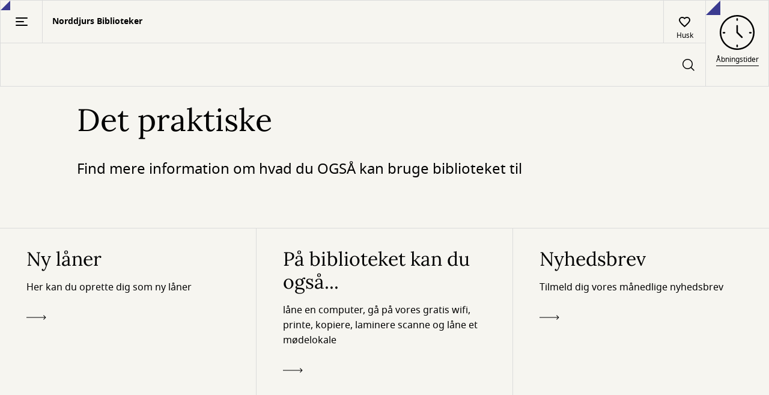

--- FILE ---
content_type: text/html; charset=UTF-8
request_url: https://nginx.main.norddjurs.dplplat01.dpl.reload.dk/det-praktiske
body_size: 14508
content:
<!DOCTYPE html>
<html lang="da" dir="ltr" prefix="og: https://ogp.me/ns#">
    <head>
    <meta charset="utf-8" />
<script type="text/javascript" id="ConsentMode" src="/modules/contrib/cookieinformation/js/consent_mode_v2.init.js"></script>
<noscript><style>form.antibot * :not(.antibot-message) { display: none !important; }</style>
</noscript><meta name="Generator" content="Drupal 10 (https://www.drupal.org)" />
<meta name="MobileOptimized" content="width" />
<meta name="HandheldFriendly" content="true" />
<meta name="viewport" content="width=device-width, initial-scale=1.0" />
<script type="text/javascript" id="CookieConsent" src="https://policy.app.cookieinformation.com/uc.js" data-culture="da" data-gcm-version="2.0"></script>
<meta name="uuid" content="b7f97e2c-a5a1-4a45-b1f3-2d4fa57f1907" />
<meta property="og:site_name" content="Norddjurs Biblioteker" />
<meta property="og:url" content="https://nginx.main.norddjurs.dplplat01.dpl.reload.dk/det-praktiske" />
<meta property="og:type" content="website" />
<style type="text/css">
    :root {
      --identity-color-h: 240 !important;
      --identity-color-s: 41.871921182266% !important;
      --identity-color-l: 39.803921568627% !important;
    }
  </style><link rel="canonical" href="https://nginx.main.norddjurs.dplplat01.dpl.reload.dk/det-praktiske" />
<link rel="shortlink" href="https://nginx.main.norddjurs.dplplat01.dpl.reload.dk/node/15" />

    <title>Det praktiske | Norddjurs Biblioteker</title>
        <link rel="preload" fetchpriority="low" href="/themes/custom/novel/assets/dpl-design-system/fonts/gochi-hand-v19-latin-regular.woff2" as="font" type="font/woff2" crossorigin="anonymous"/>
    <link rel="preload" fetchpriority="low" href="/themes/custom/novel/assets/dpl-design-system/fonts/lora-v26-latin-italic.woff2" as="font" type="font/woff2" crossorigin="anonymous"/>
    <link rel="preload" href="/themes/custom/novel/assets/dpl-design-system/fonts/lora-v26-latin-regular.woff2" as="font" type="font/woff2" crossorigin="anonymous"/>
    <link rel="preload" href="/themes/custom/novel/assets/dpl-design-system/fonts/notosans-regular-webfont.woff2" as="font" type="font/woff2" crossorigin="anonymous"/>
    <link rel="preload" href="/themes/custom/novel/assets/dpl-design-system/fonts/notosans-medium-webfont.woff2" as="font" type="font/woff2" crossorigin="anonymous"/>
    <link rel="preload" href="/themes/custom/novel/assets/dpl-design-system/fonts/notosans-bold-webfont.woff2" as="font" type="font/woff2" crossorigin="anonymous"/>
    <link rel="stylesheet" media="all" href="/core/themes/stable9/css/system/components/align.module.css?t8r993" />
<link rel="stylesheet" media="all" href="/core/themes/stable9/css/system/components/fieldgroup.module.css?t8r993" />
<link rel="stylesheet" media="all" href="/core/themes/stable9/css/system/components/container-inline.module.css?t8r993" />
<link rel="stylesheet" media="all" href="/core/themes/stable9/css/system/components/clearfix.module.css?t8r993" />
<link rel="stylesheet" media="all" href="/core/themes/stable9/css/system/components/details.module.css?t8r993" />
<link rel="stylesheet" media="all" href="/core/themes/stable9/css/system/components/hidden.module.css?t8r993" />
<link rel="stylesheet" media="all" href="/core/themes/stable9/css/system/components/item-list.module.css?t8r993" />
<link rel="stylesheet" media="all" href="/core/themes/stable9/css/system/components/js.module.css?t8r993" />
<link rel="stylesheet" media="all" href="/core/themes/stable9/css/system/components/nowrap.module.css?t8r993" />
<link rel="stylesheet" media="all" href="/core/themes/stable9/css/system/components/position-container.module.css?t8r993" />
<link rel="stylesheet" media="all" href="/core/themes/stable9/css/system/components/reset-appearance.module.css?t8r993" />
<link rel="stylesheet" media="all" href="/core/themes/stable9/css/system/components/resize.module.css?t8r993" />
<link rel="stylesheet" media="all" href="/core/themes/stable9/css/system/components/system-status-counter.css?t8r993" />
<link rel="stylesheet" media="all" href="/core/themes/stable9/css/system/components/system-status-report-counters.css?t8r993" />
<link rel="stylesheet" media="all" href="/core/themes/stable9/css/system/components/system-status-report-general-info.css?t8r993" />
<link rel="stylesheet" media="all" href="/core/themes/stable9/css/system/components/tablesort.module.css?t8r993" />
<link rel="stylesheet" media="all" href="/modules/custom/dpl_admin/assets/dpl_frontend.css?t8r993" />
<link rel="stylesheet" media="all" href="/libraries/dpl-react/components.css?t8r993" />
<link rel="stylesheet" media="all" href="/modules/contrib/paragraphs/css/paragraphs.unpublished.css?t8r993" />
<link rel="stylesheet" media="all" href="/themes/custom/novel/assets/dpl-design-system/css/base.css?t8r993" />
<link rel="stylesheet" media="all" href="/themes/custom/novel/css/novel.css?t8r993" />

    
  </head>
  <body>
        <a href="#main-content" class="visually-hidden focusable">
      Gå til hovedindhold
    </a>
    
      <div class="dialog-off-canvas-main-canvas" data-off-canvas-main-canvas>
    
<div class="overflow-hidden">
  
<header class="header">
    <div class="header__logo-desktop">
            
<a href="/" class="logo" aria-label="Go to frontpage">
  <figure class="logo__content">
          <img src="/sites/default/files/styles/logo/public/Logo_Sort.png?itok=stTPqaCJ" alt="" />


        <div class="logo__description  logo__description--has-image">
      <p class="logo__library-name">Norddjurs Biblioteker</p>
      <p></p>
    </div>
  </figure>
</a>

    </div>
    <div class="header__menu">
        <nav class="header__menu-first" aria-label="Primary site navigation">
            <div>
                <div class="header__menu-navigation-mobile">
                  <button
                  class="header__button header__button--right-border"
                  id="header-sidebar-nav__toggle"
                  aria-controls="sidebarNav"
                  aria-expanded="false"
                  >
                    <div class="pagefold-parent--small
                    header__menu-navigation-pagefold">
                        <div class="pagefold-triangle--small"></div>
                        <img width="20" height="14" src="/themes/custom/novel/assets/dpl-design-system/icons/basic/icon-menu.svg" alt="List of bookmarks"/>
                    </div>
                  </button>
                  <div class="header__menu-navigation-logo">
                    
<a href="/" class="logo" aria-label="Go to frontpage">
  <figure class="logo__content">
          <img src="/sites/default/files/styles/logo/public/Logo_Sort.png?itok=stTPqaCJ" alt="" />


        <div class="logo__description  logo__description--has-image">
      <p class="logo__library-name">Norddjurs Biblioteker</p>
      <p></p>
    </div>
  </figure>
</a>

                  </div>
                </div>
                <ul class="header__menu-navigation">
      <li class="header__menu-navigation-item">
      <a href="https://norddjursbib.dk/arrangementer" class="header__menu-navigation-link hide-linkstyle">Det sker</a>
    </li>
      <li class="header__menu-navigation-item">
      <a href="/det-voksne" class="header__menu-navigation-link hide-linkstyle" data-drupal-link-system-path="node/10">Det for voksne</a>
    </li>
      <li class="header__menu-navigation-item">
      <a href="/born" class="header__menu-navigation-link hide-linkstyle" data-drupal-link-system-path="node/13">Det for børn &amp; unge</a>
    </li>
      <li class="header__menu-navigation-item">
      <a href="https://norddjursbib.dk/born-unge/studerende" class="header__menu-navigation-link hide-linkstyle">Det for studerende</a>
    </li>
      <li class="header__menu-navigation-item">
      <a href="/det-digitale" class="header__menu-navigation-link hide-linkstyle" data-drupal-link-system-path="node/157">Det digitale</a>
    </li>
      <li class="header__menu-navigation-item">
      <a href="/det-praktiske" class="header__menu-navigation-link hide-linkstyle is-active" data-drupal-link-system-path="node/15" aria-current="page">Det praktiske</a>
    </li>
      <li class="header__menu-navigation-item">
      <a href="https://go.norddjursbib.dk/" class="header__menu-navigation-link hide-linkstyle">eReolen GO!</a>
    </li>
  </ul>

            </div>
      <div  data-dpl-app="menu" data-page-size-desktop="25" data-page-size-mobile="25" data-blacklisted-pickup-branches-config="FBS-707003,FBS-707008" data-branches-config="[{&quot;branchId&quot;:&quot;DK-770702&quot;,&quot;title&quot;:&quot;Anholt Servicepunkt&quot;},{&quot;branchId&quot;:&quot;DK-770706&quot;,&quot;title&quot;:&quot;Auning Bibliotek&quot;},{&quot;branchId&quot;:&quot;FBS-707008&quot;,&quot;title&quot;:&quot;Egnsarkiv&quot;},{&quot;branchId&quot;:&quot;DK-770723&quot;,&quot;title&quot;:&quot;Gjerrild Bibliotekspunkt&quot;},{&quot;branchId&quot;:&quot;DK-770700&quot;,&quot;title&quot;:&quot;Grenaa Bibliotek&quot;},{&quot;branchId&quot;:&quot;FBS-707003&quot;,&quot;title&quot;:&quot;Norddjurs B\u00f8rnehavebibliotek&quot;},{&quot;branchId&quot;:&quot;DK-770707&quot;,&quot;title&quot;:&quot;\u00d8rsted Bibliotek&quot;},{&quot;branchId&quot;:&quot;DK-770701&quot;,&quot;title&quot;:&quot;\u00d8rum Bibliotek&quot;}]" data-expiration-warning-days-before-config="6" data-menu-navigation-data-config="[{&quot;name&quot;:&quot;Dit overblik&quot;,&quot;link&quot;:&quot;https:\/\/nginx.main.norddjurs.dplplat01.dpl.reload.dk\/user\/me\/dashboard&quot;,&quot;dataId&quot;:&quot;40&quot;},{&quot;name&quot;:&quot;L\u00e5n&quot;,&quot;link&quot;:&quot;https:\/\/nginx.main.norddjurs.dplplat01.dpl.reload.dk\/user\/me\/loans&quot;,&quot;dataId&quot;:&quot;1&quot;},{&quot;name&quot;:&quot;Reserveringer&quot;,&quot;link&quot;:&quot;https:\/\/nginx.main.norddjurs.dplplat01.dpl.reload.dk\/user\/me\/reservations&quot;,&quot;dataId&quot;:&quot;2&quot;},{&quot;name&quot;:&quot;Huskeliste&quot;,&quot;link&quot;:&quot;https:\/\/nginx.main.norddjurs.dplplat01.dpl.reload.dk\/user\/me\/favorites&quot;,&quot;dataId&quot;:&quot;20&quot;},{&quot;name&quot;:&quot;Gebyrer &amp; erstatninger&quot;,&quot;link&quot;:&quot;https:\/\/nginx.main.norddjurs.dplplat01.dpl.reload.dk\/user\/me\/fees&quot;,&quot;dataId&quot;:&quot;4&quot;}]" data-reservation-detail-allow-remove-ready-reservations-config="1" data-interest-periods-config="{&quot;interestPeriods&quot;:[{&quot;value&quot;:30,&quot;label&quot;:&quot;1 m\u00e5ned&quot;},{&quot;value&quot;:60,&quot;label&quot;:&quot;2 m\u00e5neder&quot;},{&quot;value&quot;:90,&quot;label&quot;:&quot;3 m\u00e5neder&quot;},{&quot;value&quot;:120,&quot;label&quot;:&quot;4 m\u00e5neder&quot;},{&quot;value&quot;:150,&quot;label&quot;:&quot;5 m\u00e5neder&quot;},{&quot;value&quot;:180,&quot;label&quot;:&quot;6 m\u00e5neder&quot;},{&quot;value&quot;:365,&quot;label&quot;:&quot;12 m\u00e5neder&quot;}],&quot;defaultInterestPeriod&quot;:{&quot;value&quot;:&quot;180&quot;,&quot;label&quot;:&quot;6 m\u00e5neder&quot;}}" data-fees-page-url="/user/me/fees" data-menu-login-url="https://nginx.main.norddjurs.dplplat01.dpl.reload.dk/login?current-path=/user/me/dashboard" data-menu-sign-up-url="/opret-bruger" data-menu-view-your-profile-text-url="https://nginx.main.norddjurs.dplplat01.dpl.reload.dk/user/me" data-user-profile-url="https://nginx.main.norddjurs.dplplat01.dpl.reload.dk/user/me" data-menu-authenticated-close-button-text="Luk brugermenu" data-menu-authenticated-modal-description-text="Brugermodalen" data-menu-log-out-text="Log ud" data-menu-login-text="Log ind" data-menu-not-authenticated-close-button-text="Luk brugermenu" data-menu-not-authenticated-modal-description-text="Brugermodal til at logge ind eller oprette bruger" data-menu-notification-loans-expired-text="Overskredne lån" data-menu-notification-loans-expiring-soon-text="Under 6 dage" data-menu-notification-ready-for-pickup-text="Klar til lån" data-menu-notifications-menu-aria-label-text="Notifikations menu" data-menu-profile-links-aria-label-text="Links til dit låneoverblik" data-menu-sign-up-text="Opret bruger" data-menu-user-profile-url-text="Brugerprofil" data-menu-user-icon-aria-label-logged-out-text="Åben Log ind-menuen" data-menu-user-icon-aria-label-text="Åben brugermenuen" data-menu-view-your-profile-text="Dit overblik" data-reservations-ready-for-pickup-text="Reserveringer klar til lån" data-fbi-base-url="https://fbi-api.dbc.dk/fbcms-soeg/graphql" data-fbi-local-base-url="https://fbi-api.dbc.dk/fbcms-soeg/graphql" data-fbi-global-base-url="https://fbi-api.dbc.dk/fbcms-vis/graphql" data-cover-base-url="https://cover.dandigbib.org" data-material-list-base-url="https://prod.materiallist.dandigbib.org" data-fbs-base-url="https://fbs-openplatform.dbc.dk" data-publizon-base-url="https://pubhub-openplatform.dbc.dk" data-fee-page-url="https://nginx.main.norddjurs.dplplat01.dpl.reload.dk/user/me/fees" data-physical-loans-url="https://nginx.main.norddjurs.dplplat01.dpl.reload.dk/user/me/loans" data-userinfo-url="https://login.bib.dk/userinfo/" data-dpl-cms-base-url="https://nginx.main.norddjurs.dplplat01.dpl.reload.dk" data-search-url="/search" data-advanced-search-url="/advancedsearch" data-material-url="/work/:workid" data-logout-url="https://nginx.main.norddjurs.dplplat01.dpl.reload.dk/logout" data-auth-url="/login" data-dashboard-url="/user/me/dashboard" data-view-fees-and-compensation-rates-url="/takster" data-zero-hits-search-url="/din-sogning-har-0-resultater" data-blocked-patron-e-link-url="https://mitbetalingsoverblik.kmd.dk/home/mitBetalingsoverblik?sclient=707&amp;skey=iuhjfnvhfdh" data-reservations-url="https://nginx.main.norddjurs.dplplat01.dpl.reload.dk/user/me/reservations" data-blocked-patron-close-modal-aria-label-text="Luk pop-up til blokeret bruger" data-blocked-patron-d-body-text="Du kan derfor ikke reservere, låne eller forny lån. Kontakt biblioteket for yderligere information " data-blocked-patron-d-title-text="Din bruger er blokeret" data-blocked-patron-e-body-text="Du kan derfor ikke reservere, låne eller forny lån. Kontakt biblioteket for yderligere information" data-blocked-patron-e-link-text="Betal dine gebyrer og erstatninger her" data-blocked-patron-e-title-text="Du har overskredet gebyrgrænsen" data-blocked-patron-f-body-text="Du kan derfor ikke reservere, låne eller forny lån. Kontakt biblioteket for yderligere information " data-blocked-patron-f-title-text="Din bruger er blokeret" data-blocked-patron-modal-aria-description-text="Denne pop-up advarer dig om at din bruger er blokeret" data-blocked-patron-o-body-text="Du kan derfor ikke reservere, låne eller forny lån. Kontakt biblioteket for yderligere information " data-blocked-patron-o-title-text="Du kan derfor ikke reservere, låne eller forny lån. Kontakt biblioteket for yderligere information " data-blocked-patron-s-body-text="Du kan derfor ikke reservere, låne eller forny lån. Kontakt biblioteket for yderligere information " data-blocked-patron-s-title-text="Din bruger er blokeret" data-blocked-patron-u-body-text="Du kan derfor ikke reservere, låne eller forny lån. Kontakt biblioteket for yderligere information" data-blocked-patron-u-title-text="Din bruger er blokeret" data-blocked-patron-w-body-text="Du kan derfor ikke reservere, låne eller forny lån. Kontakt biblioteket for yderligere information." data-blocked-patron-w-title-text="Din bruger er blokeret" data-accept-modal-accept-button-text="Ja, forny" data-accept-modal-are-you-sure-text="Er du sikker på at du vil forny?" data-accept-modal-aria-description-text="Accepter" data-accept-modal-aria-label-text="Accepter" data-accept-modal-body-text="Hvis du kun fornyer nogle af dine lån, risikerer du at dit gebyr bliver forhøjet, fordi dine lån opsplittes i flere" data-accept-modal-cancel-button-text="Forny ikke" data-accept-modal-header-text="Dit gebyr kan blive forhøjet" data-add-to-favorites-aria-label-text="tilføj @title til huskelisten" data-alert-error-close-text="Luk" data-alert-error-message-text="Der opstod en uventet fejl - du kan prøve at opdatere siden, prøve igen senere eller kontakte biblioteket." data-autosuggest-animated-series-category-text="Animeret serie" data-autosuggest-audio-book-category-text="Lydbøger" data-autosuggest-book-category-text="Bøger" data-autosuggest-ebook-category-text="E-bøger" data-autosuggest-film-category-text="Film" data-autosuggest-game-category-text="Spil" data-autosuggest-music-category-text="Musik" data-availability-available-text="Tilgængelig" data-availability-unavailable-text="Udlånt" data-by-author-text="af" data-change-interest-period-text="Skift interesseperiode" data-change-pickup-location-text="Skift afhentningsbibliotek" data-choose-one-text="Vælg" data-close-modal-aria-label-email-text="Luk pop-up til at skifte email" data-close-modal-aria-label-interest-period-text="Luk pop-up til at skifte interesseperiode" data-close-modal-aria-label-pickup-text="Luk pop-up til at skifte afhentningssted" data-close-modal-aria-label-sms-text="Luk pop-up" data-dashboard-number-in-line-text="Nummer @count i køen" data-delete-reservation-modal-aria-description-text="Denne knap åbner en pop-up som gør det muligt at slette en eller flere reserveringer" data-delete-reservation-modal-button-text="OK" data-delete-reservation-modal-close-modal-text="Luk pop-up til at slette reservering" data-delete-reservation-modal-delete-button-text="{&quot;type&quot;:&quot;plural&quot;,&quot;text&quot;:[&quot;Slet reservering&quot;,&quot;Slet reserveringer&quot;]}" data-delete-reservation-modal-delete-processing-text="Indlæser..." data-delete-reservation-modal-delete-question-text="{&quot;type&quot;:&quot;plural&quot;,&quot;text&quot;:[&quot;Vil du slette din reservering?&quot;,&quot;\u00d8nsker du at annullere dine reservationer?&quot;]}" data-delete-reservation-modal-errors-status-text="Noget gik galt. Prøv igen senere" data-delete-reservation-modal-errors-title-text="Din reservering kunne ikke slettes" data-delete-reservation-modal-success-status-text="{&quot;type&quot;:&quot;plural&quot;,&quot;text&quot;:[&quot;En reservering blev slettet&quot;,&quot;@count reserveringer blev slettet&quot;]}" data-delete-reservation-modal-success-title-text="{&quot;type&quot;:&quot;plural&quot;,&quot;text&quot;:[&quot;Din reservering er slettet&quot;,&quot;Dine reserveringer er slettet&quot;]}" data-delete-reservation-modal-header-text="{&quot;type&quot;:&quot;plural&quot;,&quot;text&quot;:[&quot;Slet reservering&quot;,&quot;Slet reserveringer&quot;]}" data-delete-reservation-modal-not-regrettable-text="Du kan ikke fortryde" data-digital-reservations-header-text="Digitale reserveringer" data-et-al-text="et al." data-error-boundary-alert-body-button-aria-text="Luk fejlbesked" data-find-on-shelf-expand-button-explanation-text="Forklarende tekst til Find på hylden-knap" data-find-on-shelf-table-description-text="
Find @work på hylden i @branch" data-group-modal-button-text="Forny (@count)" data-group-modal-checkbox-text="Vælg alle" data-group-modal-due-date-aria-description-text="Denne pop-up grupperer lån efter afleveringsdato og gør det muligt at forny disse lån" data-group-modal-due-date-header-text="Afleveringsfrist @date" data-group-modal-due-date-link-to-page-with-fees-text="Se vores takster" data-group-modal-due-date-material-text="Afleveringsfrist @date" data-group-modal-due-date-digital-material-text="Udløber automatisk @date" data-group-modal-due-date-renew-loan-close-modal-aria-label-text="Luk pop-up til at forny lån" data-group-modal-due-date-warning-loan-overdue-text="Afleveringsfristen er overskredet, du vil derfor blive pålagt et gebyr når du afleverer" data-group-modal-go-to-material-text="Se detaljer" data-group-modal-hidden-label-checkbox-on-material-text="Vælg @label til fornyelse" data-group-modal-loans-aria-description-text="Denne pop-up gør det muligt at forny dine lån" data-group-modal-loans-close-modal-aria-label-text="Luk pop-up med grupperede lån" data-group-modal-renew-loan-denied-inter-library-loan-text="Udlånt af et andet bibliotek" data-group-modal-renew-loan-denied-max-renewals-reached-text="Kan ikke fornyes yderligere" data-group-modal-renew-loan-denied-reserved-text="Reserveret af en anden låner" data-group-modal-go-to-material-aria-label-text="Gå til detaljer for @label" data-group-modal-reservations-close-modal-aria-label-text="Luk pop-up med grupperede reserveringer" data-group-modal-reservations-loans-aria-description-text="Denne pop-up gør det muligt at slette reserveringer" data-header-dropdown-item-advanced-search-text="Avanceret søgning" data-in-series-text="i serien" data-in-text="i" data-input-placeholder-text="Søg efter bøger, film, musik og mere" data-is-loading-heart-text="Indlæser..." data-loading-text="henter" data-loan-list-additional-materials-text="{&quot;type&quot;:&quot;plural&quot;,&quot;text&quot;:[&quot;+ 1 andet materiale&quot;,&quot;+ @count flere materialer&quot;]}" data-loans-not-overdue-text="Længere afleveringstid" data-loans-overdue-text="Overskredne lån" data-loans-soon-overdue-text="Skal snart afleveres" data-material-and-author-text="og" data-material-by-author-text="Af" data-material-details-close-modal-aria-label-text="Luk pop-up med detaljevisning af materiale" data-material-details-digital-due-date-label-text="Udløber automatisk" data-view-material-text="Se materiale" data-material-details-link-to-page-with-fees-text="Se vores takster" data-material-details-loan-date-label-text="Udlånsdato" data-material-details-material-number-label-text="Materialenummer" data-material-details-modal-aria-description-text="Denne pop-up viser detaljer for materialet og gør det muligt at slette en reservering" data-material-details-overdue-text="Udløbet" data-material-details-physical-due-date-label-text="Afleveres" data-material-details-renew-loan-button-text="Forny dine lån" data-material-details-warning-loan-overdue-text="Afleveringsfristen er overskredet, du vil derfor blive pålagt et gebyr når du afleverer" data-modal-reservation-form-no-interest-after-header-description-text="Indstil interesseperiode" data-modal-reservation-form-no-interest-after-header-title-text="Skift udløbsdato for interesseperiode" data-modal-reservation-form-no-interest-after-label-text="Skift interesseperiode" data-modal-reservation-form-pickup-header-title-text="Vælg afhentningsbibliotek" data-modal-reservation-form-pickup-header-description-text="Vælg hvor du vil afhente dine reserveringer" data-modal-reservation-form-pickup-label-text="Skift afhentningssted for din reservering" data-multiselect-all-option-text="Vælg alle" data-no-search-result-text="Din søgning har 0 resultater" data-number-description-text="nr. " data-one-month-text="1 måned" data-one-year-text="1 år" data-order-digital-copy-feedback-borchk-user-blocked-by-agency-text="Borchk-bruger blokeret af agenturtekst" data-order-digital-copy-feedback-borchk-user-no-longer-exist-on-agency-text="Borchk-bruger findes ikke længere hos agentur" data-order-digital-copy-feedback-borchk-user-not-verified-text="Borchk-bruger ikke verificeret" data-order-digital-copy-feedback-button-text="Luk" data-order-digital-copy-feedback-error-agency-not-subscribed-text="Biblioteket abonnerer ikke på tjenesten. Du kan bestille den digitale kopi ved at kontakte biblioteket." data-order-digital-copy-feedback-error-invalid-pickup-branch-text="Afhentningsfilialen er ikke gyldig. Du kan bestille den digitale kopi ved at kontakte biblioteket." data-order-digital-copy-feedback-error-missing-client-configuration-text="Klientkonfigurationen mangler. Du kan bestille den digitale kopi ved at kontakte biblioteket." data-order-digital-copy-feedback-error-missing-municipalityagencyid-text="Fejl - mangler kommunal agentur-ID" data-order-digital-copy-feedback-error-municipalityagencyid-not-found-text="Fejl - kommunal agentur-ID blev ikke fundet" data-order-digital-copy-feedback-error-pid-not-reservable-text="Materialet kan ikke reserveres. Du kan bestille den digitale kopi ved at kontakte biblioteket." data-order-digital-copy-feedback-error-unauthenticated-user-text="Du er ikke logget ind. Du kan bestille en digital kopi ved at kontakte institutionen." data-order-digital-copy-feedback-ok-text="Den digitale kopi er bestilt. Du vil modtage en email, når den digitale kopi er klar." data-order-digital-copy-feedback-title-text="Digital kopi kvittering" data-order-digital-copy-feedback-unknown-user-text="Ukendt bruger" data-out-of-text="ud af" data-patron-contact-email-checkbox-text="Modtag e-mails om dine lån, reserveringer osv." data-patron-contact-email-label-text="E-mail" data-patron-contact-info-body-text="Husk at opdatere dine oplysninger, hvis du skifter mobilnummer eller
e-mail." data-patron-contact-info-header-text="KONTAKTOPLYSNINGER" data-patron-contact-phone-checkbox-text="Modtag sms om dine lån, reserveringer osv." data-patron-contact-phone-label-text="Mobilnummer" data-patron-page-change-pincode-body-text="Skift nuværende kode ved at indtaste en ny kode og gem" data-patron-page-change-pincode-header-text="PINKODE" data-patron-page-confirm-pincode-label-text="Bekræft ny pinkode" data-patron-page-phone-input-message-text="Mobilnummeret skal være mellem 6 og 15 cifre " data-pause-reservation-modal-aria-description-text="Denne pop-up gør det muligt at sætte dine fysiske reserveringer på pause" data-pause-reservation-modal-below-inputs-text="Du kan sætte dine reserveringer på pause mens du f.eks. er på ferie." data-pause-reservation-modal-body-text="Sæt dine reserveringer på fysiske materialer på pause i god tid, da reserveringer som allerede er i proces ikke kan sættes på hold." data-pause-reservation-modal-cancel-button-label-text="Fjern pause" data-pause-reservation-modal-close-modal-text="Luk pop-up til at sætte reserveringer på pause" data-pause-reservation-modal-date-range-label-text="Pauseperiode" data-pause-reservation-modal-date-range-placeholder-text="Vælg pauseperiode" data-pause-reservation-modal-header-text="Sæt dine reserveringer på pause" data-pause-reservation-modal-link-text="Læs mere om pausefunktionen" data-pause-reservation-modal-save-button-label-text="Gem" data-physical-reservations-header-text="Reserveringer på fysiske materialer" data-pick-up-latest-text="Hent senest @date" data-pickup-branches-dropdown-label-text="Vælg afhentningssted" data-pickup-branches-dropdown-nothing-selected-text="Intet valgt" data-patron-page-pincode-label-text="Ny pinkode" data-patron-page-pincode-too-short-validation-text="Pinkoden skal være på @pincodeLengthMin cifre" data-patron-page-pincodes-not-the-same-text="Pinkoderne er ikke identiske" data-pincode-section-description-text="Pinkode skal være 4 cifre" data-publizon-audio-book-text="Lydbog" data-publizon-ebook-text="E-bog" data-publizon-podcast-text="Podcast" data-ready-for-loan-counter-label-text="Klar" data-ready-for-loan-text="Klar til lån" data-remove-all-reservations-text="{&quot;type&quot;:&quot;plural&quot;,&quot;text&quot;:[&quot;Fjern reservering (@amount)&quot;,&quot;Slet reserveringer (@amount)&quot;]}" data-remove-from-favorites-aria-label-text="fjern @title fra huskelisten" data-renew-button-text="Forny" data-renew-cannot-be-renewed-text="Kan ikke fornyes" data-renew-group-modal-loans-button-text="Ok" data-renew-group-modal-loans-error-status-text="Noget gik galt. Prøv igen senere." data-renew-group-modal-loans-error-title-text="Dine lån kunne ikke fornyes" data-renew-group-modal-loans-no-renewals-possible-error-status-text="Ingen af dine lån kunne fornyes. Kontakt evt. biblioteket." data-renew-group-modal-loans-no-renewals-possible-error-title-text="Ingen lån kunne fornyes" data-renew-group-modal-loans-success-status-text="{&quot;type&quot;:&quot;plural&quot;,&quot;text&quot;:[&quot;1 lån blev fornyet.&quot;,&quot;@count lån blev fornyet.&quot;]}" data-renew-group-modal-loans-success-title-text="Du har fornyet de lån, der kunne fornys" data-renew-material-loan-button-text="Ok" data-renew-material-loan-error-status-text="Noget gik galt. Prøv venligst igen senere." data-renew-material-loan-error-title-text="Dine lån kunne ikke fornyes" data-renew-material-loan-no-renewals-possible-error-status-text="Dit lån kunne ikke fornyes. Kontakt evt. biblioteket." data-renew-material-loan-no-renewals-possible-error-title-text="Lånet kunne ikke fornyes" data-renew-material-loan-success-status-text="1 lån blev fornyet" data-renew-material-loan-success-title-text="Du har fornyet dit lån" data-renew-processing-text="Indlæser..." data-reservation-details-borrow-before-text="Lån før @date" data-reservation-details-button-remove-text="Slet din reservering" data-reservation-details-cancel-text="OK" data-reservation-details-change-text="Gem ændringer" data-reservation-details-date-of-reservation-title-text="Reserveringsdato" data-reservation-details-digital-material-expires-title-text="Lån før" data-reservation-details-expires-text="Din reservering udløber @date!" data-reservation-details-expires-title-text="Afhentningsfrist" data-reservation-details-no-interest-after-title-text="Ikke interesseret efter" data-reservation-details-number-in-queue-label-text="@count i køen" data-reservation-details-others-in-queue-text="Andre står i kø til dette materiale" data-reservation-details-pick-up-at-title-text="Afhentningssted" data-reservation-details-pickup-deadline-title-text="Afhentningsfrist" data-reservation-details-ready-for-loan-text="Klar til lån" data-reservation-details-remove-digital-reservation-text="Slet din reservering" data-reservation-details-save-text="Gem" data-reservation-details-status-title-text="Status" data-reservation-list-all-empty-text="Du har i øjeblikket 0 reserveringer" data-reservation-list-day-text="dag" data-reservation-list-digital-pickup-text="Online" data-reservation-list-digital-reservations-empty-text="Du har i øjeblikket 0 reserveringer på digitale materialer" data-reservation-list-digital-reservations-header-text="Digitale reserveringer" data-reservation-list-first-in-queue-text="Du er forrest i køen" data-reservation-list-header-text="Dine reserveringer" data-reservation-list-loan-before-text="Lån før @date" data-reservation-list-on-hold-aria-text="Reserveringer er sat på pause:" data-reservation-list-pause-reservation-aria-modal-text="Denne knap åbner en pop-up hvor du kan sætte reserveringer på pause" data-reservation-list-pause-reservation-button-text="Indstillinger" data-reservation-list-pause-reservation-on-hold-text="Dine fysiske reserveringer er sat på pause" data-reservation-list-pause-reservation-text="Sæt dine reserveringer på pause" data-reservation-list-physical-reservations-empty-text="Du har i øjeblikket 0 reserveringer på fysiske materialer" data-reservation-list-physical-reservations-header-text="Reserveringer på fysiske materialer" data-reservation-list-ready-for-pickup-empty-text="Du har ingen reserveringer klar til afhentning" data-reservation-list-ready-for-pickup-title-text="Klar til lån" data-reservation-list-ready-text="Klar" data-reservation-list-status-icon-ready-for-pickup-aria-label-text="Materialet er klar til lån" data-reservation-list-status-icon-queued-aria-label-text="{&quot;type&quot;:&quot;plural&quot;,&quot;text&quot;:[&quot;Du er den eneste i k\u00f8 til dette materiale&quot;,&quot;Der st\u00e5r @count i k\u00f8 foran dig&quot;]}" data-reservation-list-status-icon-ready-in-aria-label-text="{&quot;type&quot;:&quot;plural&quot;,&quot;text&quot;:[&quot;Materialet er klar til l\u00e5n om en dag&quot;,&quot;Materialet er klar om @count dage&quot;]}" data-reservation-status-button-text="Luk" data-reservation-list-you-are-in-queue-text="Du er i reserveringskø" data-reservation-list-available-in-text="Klar til lån om @count dage" data-reservation-list-days-text="dage" data-reservation-list-in-queue-text="I kø" data-reservation-list-number-in-queue-text="Der er @count i kø før dig" data-reservation-pick-up-latest-text="Hent senest @date" data-reservations-still-in-queue-for-text="Stadig i kø" data-reservations-ready-text="Klar til dig" data-result-pager-status-text="Viser @itemsShown ud af @hitcount elementer" data-reservation-success-sub-title-text="Klik på knappen for at lukke vinduet" data-reservation-success-title-text="Din reservering er blevet ændret" data-search-header-dropdown-text="Dropdown med yderligere søgefunktioner" data-search-header-favorites-text="Husk" data-search-header-login-text="Log ind" data-save-button-text="Gem" data-screen-reader-modal-description-email-text="Skærmlæser modulbeskrivelse for email" data-screen-reader-modal-description-interest-period-text="Beskrivelse til skærmlæser af pop-up vedr. interesseperiode" data-screen-reader-modal-description-pickup-text="Beskrivelse til skærmlæser af pop-up vedr. valg af afhentningsbibliotek" data-screen-reader-modal-description-sms-text="Skærmlæser modulbeskrivelse til sms" data-search-header-icon-alt-text="Søgeknap" data-search-header-input-label-text="Søgeheader input" data-search-no-valid-characters-error-text="Input skal indeholde minimum ét tegn" data-shift-text="Skift" data-show-more-text="vis flere" data-six-months-text="6 måneder" data-status-badge-warning-text="Udløber snart" data-string-suggestion-author-text="Forfatter" data-string-suggestion-topic-text="Emne" data-string-suggestion-work-text="Titel" data-subject-number-text="Emnetal" data-three-months-text="3 måneder" data-two-months-text="2 måneder" data-agency-config="{&quot;id&quot;:&quot;770700&quot;}" data-reservation-details-config="{&quot;allowRemoveReadyReservations&quot;:1}" data-error-messages-config="{&quot;containerId&quot;:&quot;dpl-react-apps-error-messages&quot;,&quot;shouldOnlyShowOneError&quot;:true}"></div>

            <div class="header__button-responsive-switch">
                              <a href="/branches"
                   class="header__button header__button--left-border">
                  <img class="header__button-icon" loading="lazy" width="24"
                       height="24"
                       src="/themes/custom/novel/assets/dpl-design-system/icons/basic/icon-watch-static.svg"
                       alt="clock icon"/>
                  <span
                    class="header__button-text">Åbningstider</span>
                </a>
                              <a href="https://nginx.main.norddjurs.dplplat01.dpl.reload.dk/user/me/favorites" class="header__button header__button--left-border">
                    <img class="header__button-icon" width="24" height="24" src="/themes/custom/novel/assets/dpl-design-system/icons/basic/icon-heart.svg" alt="List of bookmarks"/>
                    <span class="header__button-text">Husk</span>
                </a>
            </div>
        </nav>
        <div  data-dpl-app="search-header" data-fbi-base-url="https://fbi-api.dbc.dk/fbcms-soeg/graphql" data-fbi-local-base-url="https://fbi-api.dbc.dk/fbcms-soeg/graphql" data-fbi-global-base-url="https://fbi-api.dbc.dk/fbcms-vis/graphql" data-cover-base-url="https://cover.dandigbib.org" data-material-list-base-url="https://prod.materiallist.dandigbib.org" data-fbs-base-url="https://fbs-openplatform.dbc.dk" data-publizon-base-url="https://pubhub-openplatform.dbc.dk" data-fee-page-url="https://nginx.main.norddjurs.dplplat01.dpl.reload.dk/user/me/fees" data-physical-loans-url="https://nginx.main.norddjurs.dplplat01.dpl.reload.dk/user/me/loans" data-userinfo-url="https://login.bib.dk/userinfo/" data-dpl-cms-base-url="https://nginx.main.norddjurs.dplplat01.dpl.reload.dk" data-search-url="/search" data-advanced-search-url="/advancedsearch" data-material-url="/work/:workid" data-logout-url="https://nginx.main.norddjurs.dplplat01.dpl.reload.dk/logout" data-auth-url="/login" data-dashboard-url="/user/me/dashboard" data-view-fees-and-compensation-rates-url="/takster" data-zero-hits-search-url="/din-sogning-har-0-resultater" data-blocked-patron-e-link-url="https://mitbetalingsoverblik.kmd.dk/home/mitBetalingsoverblik?sclient=707&amp;skey=iuhjfnvhfdh" data-reservations-url="https://nginx.main.norddjurs.dplplat01.dpl.reload.dk/user/me/reservations" data-blocked-patron-close-modal-aria-label-text="Luk pop-up til blokeret bruger" data-blocked-patron-d-body-text="Du kan derfor ikke reservere, låne eller forny lån. Kontakt biblioteket for yderligere information " data-blocked-patron-d-title-text="Din bruger er blokeret" data-blocked-patron-e-body-text="Du kan derfor ikke reservere, låne eller forny lån. Kontakt biblioteket for yderligere information" data-blocked-patron-e-link-text="Betal dine gebyrer og erstatninger her" data-blocked-patron-e-title-text="Du har overskredet gebyrgrænsen" data-blocked-patron-f-body-text="Du kan derfor ikke reservere, låne eller forny lån. Kontakt biblioteket for yderligere information " data-blocked-patron-f-title-text="Din bruger er blokeret" data-blocked-patron-modal-aria-description-text="Denne pop-up advarer dig om at din bruger er blokeret" data-blocked-patron-o-body-text="Du kan derfor ikke reservere, låne eller forny lån. Kontakt biblioteket for yderligere information " data-blocked-patron-o-title-text="Du kan derfor ikke reservere, låne eller forny lån. Kontakt biblioteket for yderligere information " data-blocked-patron-s-body-text="Du kan derfor ikke reservere, låne eller forny lån. Kontakt biblioteket for yderligere information " data-blocked-patron-s-title-text="Din bruger er blokeret" data-blocked-patron-u-body-text="Du kan derfor ikke reservere, låne eller forny lån. Kontakt biblioteket for yderligere information" data-blocked-patron-u-title-text="Din bruger er blokeret" data-blocked-patron-w-body-text="Du kan derfor ikke reservere, låne eller forny lån. Kontakt biblioteket for yderligere information." data-blocked-patron-w-title-text="Din bruger er blokeret" data-accept-modal-accept-button-text="Ja, forny" data-accept-modal-are-you-sure-text="Er du sikker på at du vil forny?" data-accept-modal-aria-description-text="Accepter" data-accept-modal-aria-label-text="Accepter" data-accept-modal-body-text="Hvis du kun fornyer nogle af dine lån, risikerer du at dit gebyr bliver forhøjet, fordi dine lån opsplittes i flere" data-accept-modal-cancel-button-text="Forny ikke" data-accept-modal-header-text="Dit gebyr kan blive forhøjet" data-add-to-favorites-aria-label-text="tilføj @title til huskelisten" data-alert-error-close-text="Luk" data-alert-error-message-text="Der opstod en uventet fejl - du kan prøve at opdatere siden, prøve igen senere eller kontakte biblioteket." data-autosuggest-animated-series-category-text="Animeret serie" data-autosuggest-audio-book-category-text="Lydbøger" data-autosuggest-book-category-text="Bøger" data-autosuggest-ebook-category-text="E-bøger" data-autosuggest-film-category-text="Film" data-autosuggest-game-category-text="Spil" data-autosuggest-music-category-text="Musik" data-availability-available-text="Tilgængelig" data-availability-unavailable-text="Udlånt" data-by-author-text="af" data-change-interest-period-text="Skift interesseperiode" data-change-pickup-location-text="Skift afhentningsbibliotek" data-choose-one-text="Vælg" data-close-modal-aria-label-email-text="Luk pop-up til at skifte email" data-close-modal-aria-label-interest-period-text="Luk pop-up til at skifte interesseperiode" data-close-modal-aria-label-pickup-text="Luk pop-up til at skifte afhentningssted" data-close-modal-aria-label-sms-text="Luk pop-up" data-dashboard-number-in-line-text="Nummer @count i køen" data-delete-reservation-modal-aria-description-text="Denne knap åbner en pop-up som gør det muligt at slette en eller flere reserveringer" data-delete-reservation-modal-button-text="OK" data-delete-reservation-modal-close-modal-text="Luk pop-up til at slette reservering" data-delete-reservation-modal-delete-button-text="{&quot;type&quot;:&quot;plural&quot;,&quot;text&quot;:[&quot;Slet reservering&quot;,&quot;Slet reserveringer&quot;]}" data-delete-reservation-modal-delete-processing-text="Indlæser..." data-delete-reservation-modal-delete-question-text="{&quot;type&quot;:&quot;plural&quot;,&quot;text&quot;:[&quot;Vil du slette din reservering?&quot;,&quot;\u00d8nsker du at annullere dine reservationer?&quot;]}" data-delete-reservation-modal-errors-status-text="Noget gik galt. Prøv igen senere" data-delete-reservation-modal-errors-title-text="Din reservering kunne ikke slettes" data-delete-reservation-modal-success-status-text="{&quot;type&quot;:&quot;plural&quot;,&quot;text&quot;:[&quot;En reservering blev slettet&quot;,&quot;@count reserveringer blev slettet&quot;]}" data-delete-reservation-modal-success-title-text="{&quot;type&quot;:&quot;plural&quot;,&quot;text&quot;:[&quot;Din reservering er slettet&quot;,&quot;Dine reserveringer er slettet&quot;]}" data-delete-reservation-modal-header-text="{&quot;type&quot;:&quot;plural&quot;,&quot;text&quot;:[&quot;Slet reservering&quot;,&quot;Slet reserveringer&quot;]}" data-delete-reservation-modal-not-regrettable-text="Du kan ikke fortryde" data-digital-reservations-header-text="Digitale reserveringer" data-et-al-text="et al." data-error-boundary-alert-body-button-aria-text="Luk fejlbesked" data-find-on-shelf-expand-button-explanation-text="Forklarende tekst til Find på hylden-knap" data-find-on-shelf-table-description-text="
Find @work på hylden i @branch" data-group-modal-button-text="Forny (@count)" data-group-modal-checkbox-text="Vælg alle" data-group-modal-due-date-aria-description-text="Denne pop-up grupperer lån efter afleveringsdato og gør det muligt at forny disse lån" data-group-modal-due-date-header-text="Afleveringsfrist @date" data-group-modal-due-date-link-to-page-with-fees-text="Se vores takster" data-group-modal-due-date-material-text="Afleveringsfrist @date" data-group-modal-due-date-digital-material-text="Udløber automatisk @date" data-group-modal-due-date-renew-loan-close-modal-aria-label-text="Luk pop-up til at forny lån" data-group-modal-due-date-warning-loan-overdue-text="Afleveringsfristen er overskredet, du vil derfor blive pålagt et gebyr når du afleverer" data-group-modal-go-to-material-text="Se detaljer" data-group-modal-hidden-label-checkbox-on-material-text="Vælg @label til fornyelse" data-group-modal-loans-aria-description-text="Denne pop-up gør det muligt at forny dine lån" data-group-modal-loans-close-modal-aria-label-text="Luk pop-up med grupperede lån" data-group-modal-renew-loan-denied-inter-library-loan-text="Udlånt af et andet bibliotek" data-group-modal-renew-loan-denied-max-renewals-reached-text="Kan ikke fornyes yderligere" data-group-modal-renew-loan-denied-reserved-text="Reserveret af en anden låner" data-group-modal-go-to-material-aria-label-text="Gå til detaljer for @label" data-group-modal-reservations-close-modal-aria-label-text="Luk pop-up med grupperede reserveringer" data-group-modal-reservations-loans-aria-description-text="Denne pop-up gør det muligt at slette reserveringer" data-header-dropdown-item-advanced-search-text="Avanceret søgning" data-in-series-text="i serien" data-in-text="i" data-input-placeholder-text="Søg efter bøger, film, musik og mere" data-is-loading-heart-text="Indlæser..." data-loading-text="henter" data-loan-list-additional-materials-text="{&quot;type&quot;:&quot;plural&quot;,&quot;text&quot;:[&quot;+ 1 andet materiale&quot;,&quot;+ @count flere materialer&quot;]}" data-loans-not-overdue-text="Længere afleveringstid" data-loans-overdue-text="Overskredne lån" data-loans-soon-overdue-text="Skal snart afleveres" data-material-and-author-text="og" data-material-by-author-text="Af" data-material-details-close-modal-aria-label-text="Luk pop-up med detaljevisning af materiale" data-material-details-digital-due-date-label-text="Udløber automatisk" data-view-material-text="Se materiale" data-material-details-link-to-page-with-fees-text="Se vores takster" data-material-details-loan-date-label-text="Udlånsdato" data-material-details-material-number-label-text="Materialenummer" data-material-details-modal-aria-description-text="Denne pop-up viser detaljer for materialet og gør det muligt at slette en reservering" data-material-details-overdue-text="Udløbet" data-material-details-physical-due-date-label-text="Afleveres" data-material-details-renew-loan-button-text="Forny dine lån" data-material-details-warning-loan-overdue-text="Afleveringsfristen er overskredet, du vil derfor blive pålagt et gebyr når du afleverer" data-modal-reservation-form-no-interest-after-header-description-text="Indstil interesseperiode" data-modal-reservation-form-no-interest-after-header-title-text="Skift udløbsdato for interesseperiode" data-modal-reservation-form-no-interest-after-label-text="Skift interesseperiode" data-modal-reservation-form-pickup-header-title-text="Vælg afhentningsbibliotek" data-modal-reservation-form-pickup-header-description-text="Vælg hvor du vil afhente dine reserveringer" data-modal-reservation-form-pickup-label-text="Skift afhentningssted for din reservering" data-multiselect-all-option-text="Vælg alle" data-no-search-result-text="Din søgning har 0 resultater" data-number-description-text="nr. " data-one-month-text="1 måned" data-one-year-text="1 år" data-order-digital-copy-feedback-borchk-user-blocked-by-agency-text="Borchk-bruger blokeret af agenturtekst" data-order-digital-copy-feedback-borchk-user-no-longer-exist-on-agency-text="Borchk-bruger findes ikke længere hos agentur" data-order-digital-copy-feedback-borchk-user-not-verified-text="Borchk-bruger ikke verificeret" data-order-digital-copy-feedback-button-text="Luk" data-order-digital-copy-feedback-error-agency-not-subscribed-text="Biblioteket abonnerer ikke på tjenesten. Du kan bestille den digitale kopi ved at kontakte biblioteket." data-order-digital-copy-feedback-error-invalid-pickup-branch-text="Afhentningsfilialen er ikke gyldig. Du kan bestille den digitale kopi ved at kontakte biblioteket." data-order-digital-copy-feedback-error-missing-client-configuration-text="Klientkonfigurationen mangler. Du kan bestille den digitale kopi ved at kontakte biblioteket." data-order-digital-copy-feedback-error-missing-municipalityagencyid-text="Fejl - mangler kommunal agentur-ID" data-order-digital-copy-feedback-error-municipalityagencyid-not-found-text="Fejl - kommunal agentur-ID blev ikke fundet" data-order-digital-copy-feedback-error-pid-not-reservable-text="Materialet kan ikke reserveres. Du kan bestille den digitale kopi ved at kontakte biblioteket." data-order-digital-copy-feedback-error-unauthenticated-user-text="Du er ikke logget ind. Du kan bestille en digital kopi ved at kontakte institutionen." data-order-digital-copy-feedback-ok-text="Den digitale kopi er bestilt. Du vil modtage en email, når den digitale kopi er klar." data-order-digital-copy-feedback-title-text="Digital kopi kvittering" data-order-digital-copy-feedback-unknown-user-text="Ukendt bruger" data-out-of-text="ud af" data-patron-contact-email-checkbox-text="Modtag e-mails om dine lån, reserveringer osv." data-patron-contact-email-label-text="E-mail" data-patron-contact-info-body-text="Husk at opdatere dine oplysninger, hvis du skifter mobilnummer eller
e-mail." data-patron-contact-info-header-text="KONTAKTOPLYSNINGER" data-patron-contact-phone-checkbox-text="Modtag sms om dine lån, reserveringer osv." data-patron-contact-phone-label-text="Mobilnummer" data-patron-page-change-pincode-body-text="Skift nuværende kode ved at indtaste en ny kode og gem" data-patron-page-change-pincode-header-text="PINKODE" data-patron-page-confirm-pincode-label-text="Bekræft ny pinkode" data-patron-page-phone-input-message-text="Mobilnummeret skal være mellem 6 og 15 cifre " data-pause-reservation-modal-aria-description-text="Denne pop-up gør det muligt at sætte dine fysiske reserveringer på pause" data-pause-reservation-modal-below-inputs-text="Du kan sætte dine reserveringer på pause mens du f.eks. er på ferie." data-pause-reservation-modal-body-text="Sæt dine reserveringer på fysiske materialer på pause i god tid, da reserveringer som allerede er i proces ikke kan sættes på hold." data-pause-reservation-modal-cancel-button-label-text="Fjern pause" data-pause-reservation-modal-close-modal-text="Luk pop-up til at sætte reserveringer på pause" data-pause-reservation-modal-date-range-label-text="Pauseperiode" data-pause-reservation-modal-date-range-placeholder-text="Vælg pauseperiode" data-pause-reservation-modal-header-text="Sæt dine reserveringer på pause" data-pause-reservation-modal-link-text="Læs mere om pausefunktionen" data-pause-reservation-modal-save-button-label-text="Gem" data-physical-reservations-header-text="Reserveringer på fysiske materialer" data-pick-up-latest-text="Hent senest @date" data-pickup-branches-dropdown-label-text="Vælg afhentningssted" data-pickup-branches-dropdown-nothing-selected-text="Intet valgt" data-patron-page-pincode-label-text="Ny pinkode" data-patron-page-pincode-too-short-validation-text="Pinkoden skal være på @pincodeLengthMin cifre" data-patron-page-pincodes-not-the-same-text="Pinkoderne er ikke identiske" data-pincode-section-description-text="Pinkode skal være 4 cifre" data-publizon-audio-book-text="Lydbog" data-publizon-ebook-text="E-bog" data-publizon-podcast-text="Podcast" data-ready-for-loan-counter-label-text="Klar" data-ready-for-loan-text="Klar til lån" data-remove-all-reservations-text="{&quot;type&quot;:&quot;plural&quot;,&quot;text&quot;:[&quot;Fjern reservering (@amount)&quot;,&quot;Slet reserveringer (@amount)&quot;]}" data-remove-from-favorites-aria-label-text="fjern @title fra huskelisten" data-renew-button-text="Forny" data-renew-cannot-be-renewed-text="Kan ikke fornyes" data-renew-group-modal-loans-button-text="Ok" data-renew-group-modal-loans-error-status-text="Noget gik galt. Prøv igen senere." data-renew-group-modal-loans-error-title-text="Dine lån kunne ikke fornyes" data-renew-group-modal-loans-no-renewals-possible-error-status-text="Ingen af dine lån kunne fornyes. Kontakt evt. biblioteket." data-renew-group-modal-loans-no-renewals-possible-error-title-text="Ingen lån kunne fornyes" data-renew-group-modal-loans-success-status-text="{&quot;type&quot;:&quot;plural&quot;,&quot;text&quot;:[&quot;1 lån blev fornyet.&quot;,&quot;@count lån blev fornyet.&quot;]}" data-renew-group-modal-loans-success-title-text="Du har fornyet de lån, der kunne fornys" data-renew-material-loan-button-text="Ok" data-renew-material-loan-error-status-text="Noget gik galt. Prøv venligst igen senere." data-renew-material-loan-error-title-text="Dine lån kunne ikke fornyes" data-renew-material-loan-no-renewals-possible-error-status-text="Dit lån kunne ikke fornyes. Kontakt evt. biblioteket." data-renew-material-loan-no-renewals-possible-error-title-text="Lånet kunne ikke fornyes" data-renew-material-loan-success-status-text="1 lån blev fornyet" data-renew-material-loan-success-title-text="Du har fornyet dit lån" data-renew-processing-text="Indlæser..." data-reservation-details-borrow-before-text="Lån før @date" data-reservation-details-button-remove-text="Slet din reservering" data-reservation-details-cancel-text="OK" data-reservation-details-change-text="Gem ændringer" data-reservation-details-date-of-reservation-title-text="Reserveringsdato" data-reservation-details-digital-material-expires-title-text="Lån før" data-reservation-details-expires-text="Din reservering udløber @date!" data-reservation-details-expires-title-text="Afhentningsfrist" data-reservation-details-no-interest-after-title-text="Ikke interesseret efter" data-reservation-details-number-in-queue-label-text="@count i køen" data-reservation-details-others-in-queue-text="Andre står i kø til dette materiale" data-reservation-details-pick-up-at-title-text="Afhentningssted" data-reservation-details-pickup-deadline-title-text="Afhentningsfrist" data-reservation-details-ready-for-loan-text="Klar til lån" data-reservation-details-remove-digital-reservation-text="Slet din reservering" data-reservation-details-save-text="Gem" data-reservation-details-status-title-text="Status" data-reservation-list-all-empty-text="Du har i øjeblikket 0 reserveringer" data-reservation-list-day-text="dag" data-reservation-list-digital-pickup-text="Online" data-reservation-list-digital-reservations-empty-text="Du har i øjeblikket 0 reserveringer på digitale materialer" data-reservation-list-digital-reservations-header-text="Digitale reserveringer" data-reservation-list-first-in-queue-text="Du er forrest i køen" data-reservation-list-header-text="Dine reserveringer" data-reservation-list-loan-before-text="Lån før @date" data-reservation-list-on-hold-aria-text="Reserveringer er sat på pause:" data-reservation-list-pause-reservation-aria-modal-text="Denne knap åbner en pop-up hvor du kan sætte reserveringer på pause" data-reservation-list-pause-reservation-button-text="Indstillinger" data-reservation-list-pause-reservation-on-hold-text="Dine fysiske reserveringer er sat på pause" data-reservation-list-pause-reservation-text="Sæt dine reserveringer på pause" data-reservation-list-physical-reservations-empty-text="Du har i øjeblikket 0 reserveringer på fysiske materialer" data-reservation-list-physical-reservations-header-text="Reserveringer på fysiske materialer" data-reservation-list-ready-for-pickup-empty-text="Du har ingen reserveringer klar til afhentning" data-reservation-list-ready-for-pickup-title-text="Klar til lån" data-reservation-list-ready-text="Klar" data-reservation-list-status-icon-ready-for-pickup-aria-label-text="Materialet er klar til lån" data-reservation-list-status-icon-queued-aria-label-text="{&quot;type&quot;:&quot;plural&quot;,&quot;text&quot;:[&quot;Du er den eneste i k\u00f8 til dette materiale&quot;,&quot;Der st\u00e5r @count i k\u00f8 foran dig&quot;]}" data-reservation-list-status-icon-ready-in-aria-label-text="{&quot;type&quot;:&quot;plural&quot;,&quot;text&quot;:[&quot;Materialet er klar til l\u00e5n om en dag&quot;,&quot;Materialet er klar om @count dage&quot;]}" data-reservation-status-button-text="Luk" data-reservation-list-you-are-in-queue-text="Du er i reserveringskø" data-reservation-list-available-in-text="Klar til lån om @count dage" data-reservation-list-days-text="dage" data-reservation-list-in-queue-text="I kø" data-reservation-list-number-in-queue-text="Der er @count i kø før dig" data-reservation-pick-up-latest-text="Hent senest @date" data-reservations-still-in-queue-for-text="Stadig i kø" data-reservations-ready-text="Klar til dig" data-result-pager-status-text="Viser @itemsShown ud af @hitcount elementer" data-reservation-success-sub-title-text="Klik på knappen for at lukke vinduet" data-reservation-success-title-text="Din reservering er blevet ændret" data-search-header-dropdown-text="Dropdown med yderligere søgefunktioner" data-search-header-favorites-text="Husk" data-search-header-login-text="Log ind" data-save-button-text="Gem" data-screen-reader-modal-description-email-text="Skærmlæser modulbeskrivelse for email" data-screen-reader-modal-description-interest-period-text="Beskrivelse til skærmlæser af pop-up vedr. interesseperiode" data-screen-reader-modal-description-pickup-text="Beskrivelse til skærmlæser af pop-up vedr. valg af afhentningsbibliotek" data-screen-reader-modal-description-sms-text="Skærmlæser modulbeskrivelse til sms" data-search-header-icon-alt-text="Søgeknap" data-search-header-input-label-text="Søgeheader input" data-search-no-valid-characters-error-text="Input skal indeholde minimum ét tegn" data-shift-text="Skift" data-show-more-text="vis flere" data-six-months-text="6 måneder" data-status-badge-warning-text="Udløber snart" data-string-suggestion-author-text="Forfatter" data-string-suggestion-topic-text="Emne" data-string-suggestion-work-text="Titel" data-subject-number-text="Emnetal" data-three-months-text="3 måneder" data-two-months-text="2 måneder" data-agency-config="{&quot;id&quot;:&quot;770700&quot;}" data-reservation-details-config="{&quot;allowRemoveReadyReservations&quot;:1}" data-error-messages-config="{&quot;containerId&quot;:&quot;dpl-react-apps-error-messages&quot;,&quot;shouldOnlyShowOneError&quot;:true}">
    <form class="header__menu-second" action="">
        <div class="header__menu-search" role="combobox" aria-haspopup="listbox" aria-expanded="false">
      <input
        name="q"
        class="header__menu-search-input text-body-medium-regular"
        type="text"
        autocomplete="off"
        placeholder=""
        aria-label=""
        value=""
      />
              <input
          type="image"
          src="data:image/svg+xml,&lt;svg width=&quot;24&quot; height=&quot;24&quot; viewBox=&quot;0 0 24 24&quot; fill=&quot;none&quot; xmlns=&quot;http://www.w3.org/2000/svg&quot;&gt;
&lt;path fill-rule=&quot;evenodd&quot; clip-rule=&quot;evenodd&quot; d=&quot;M10.5 2C15.1944 2 19 5.80558 19 10.5C19 12.5772 18.2549 14.4804 17.0173 15.9569L21.5303 20.4697C21.8232 20.7626 21.8232 21.2374 21.5303 21.5303C21.2641 21.7966 20.8474 21.8208 20.5538 21.6029L20.4697 21.5303L15.9569 17.0173C14.4804 18.2549 12.5772 19 10.5 19C5.80558 19 2 15.1944 2 10.5C2 5.80558 5.80558 2 10.5 2ZM10.5 3.5C6.63401 3.5 3.5 6.63401 3.5 10.5C3.5 14.366 6.63401 17.5 10.5 17.5C14.366 17.5 17.5 14.366 17.5 10.5C17.5 6.63401 14.366 3.5 10.5 3.5Z&quot; fill=&quot;black&quot;/&gt;
&lt;/svg&gt;
"
          alt="Search button"
          class="header__menu-search-icon"
        />
              </div>
    </form>
</div>

    </div>
      <div class="header__clock">
      <div class="pagefold-parent--medium">
        <div class="pagefold-triangle--medium"></div>
      </div>
      <a href="/branches" class="header__clock-items">
        <img loading="lazy" width="58" height="58"
             src="/themes/custom/novel/assets/dpl-design-system/icons/basic/icon-watch-static.svg"
             class="mb-8" alt=""/>
        <span class="text-small-caption link-tag">Åbningstider</span>
      </a>
    </div>
  </header>
<div class="header-sidebar-nav" data-open="closed">
    <div class="header-sidebar-nav__background-wrapper">
      <div class="header-sidebar-nav__menu-wrapper">
        <div
          class="header-sidebar-nav__close-menu-button"
          id="js-header-sidebar-nav__close-menu-button"
          tabIndex="0"
          role="button"
          aria-label="Close menu"
        >
           <svg width="24" height="24" viewBox="0 0 24 24" fill="none" xmlns="http://www.w3.org/2000/svg">
<path fill-rule="evenodd" clip-rule="evenodd" d="M3.44621 2.39705L3.53033 2.46967L12 10.939L20.4697 2.46967C20.7626 2.17678 21.2374 2.17678 21.5303 2.46967C21.7966 2.73594 21.8208 3.1526 21.6029 3.44621L21.5303 3.53033L13.061 12L21.5303 20.4697C21.8232 20.7626 21.8232 21.2374 21.5303 21.5303C21.2641 21.7966 20.8474 21.8208 20.5538 21.6029L20.4697 21.5303L12 13.061L3.53033 21.5303C3.23744 21.8232 2.76256 21.8232 2.46967 21.5303C2.2034 21.2641 2.1792 20.8474 2.39705 20.5538L2.46967 20.4697L10.939 12L2.46967 3.53033C2.17678 3.23744 2.17678 2.76256 2.46967 2.46967C2.73594 2.2034 3.1526 2.1792 3.44621 2.39705Z" fill="black"/>
</svg>

        </div>
        <nav aria-label="Sidebar site navigation">
           <ul class="header__menu-navigation">
      <li class="header__menu-navigation-item">
      <a href="https://norddjursbib.dk/arrangementer" class="header__menu-navigation-link hide-linkstyle">Det sker</a>
    </li>
      <li class="header__menu-navigation-item">
      <a href="/det-voksne" class="header__menu-navigation-link hide-linkstyle" data-drupal-link-system-path="node/10">Det for voksne</a>
    </li>
      <li class="header__menu-navigation-item">
      <a href="/born" class="header__menu-navigation-link hide-linkstyle" data-drupal-link-system-path="node/13">Det for børn &amp; unge</a>
    </li>
      <li class="header__menu-navigation-item">
      <a href="https://norddjursbib.dk/born-unge/studerende" class="header__menu-navigation-link hide-linkstyle">Det for studerende</a>
    </li>
      <li class="header__menu-navigation-item">
      <a href="/det-digitale" class="header__menu-navigation-link hide-linkstyle" data-drupal-link-system-path="node/157">Det digitale</a>
    </li>
      <li class="header__menu-navigation-item">
      <a href="/det-praktiske" class="header__menu-navigation-link hide-linkstyle is-active" data-drupal-link-system-path="node/15" aria-current="page">Det praktiske</a>
    </li>
      <li class="header__menu-navigation-item">
      <a href="https://go.norddjursbib.dk/" class="header__menu-navigation-link hide-linkstyle">eReolen GO!</a>
    </li>
  </ul>

        </nav>
      </div>
    </div>
  </div>


  <div data-drupal-messages-fallback class="hidden"></div>

<div id="dpl-react-apps-error-messages"></div>


  

  <main id="main-content" role="main">
      <div>
    <article  >
        <header class="article-header">
      <h1 class="article-header__title"><span>Det praktiske</span>
</h1>

          <p class="article-header__subtitle">
        Find mere information om hvad du OGSÅ kan bruge biblioteket til
    </p>


    </header>
  
  <section  class="paragraphs">
      <div  class="paragraphs__item paragraphs paragraphs__item--nav_grid_manual">
      
        
        




<div  class="nav-grid nav-grid--expanded">
    <div class="nav-grid__header">
            </div>
    <ul class="nav-grid__items">
                    <li class="nav-grid__item"><article  class="nav-teaser">
  <a href="/ny-laner">
    <h3 class="nav-teaser__title"><span>Ny låner</span>
</h3>

          <p class="nav-teaser__subtitle">Her kan du oprette dig som ny låner</p>
    
    <svg
  xmlns="http://www.w3.org/2000/svg"
  width="33"
  height="8"
  viewBox="0 0 33 8"
  fill="black"
>
  <path d="M32.287 4.35356C32.4823 4.15829 32.4823 3.84171 32.287 3.64645L29.105 0.464469C28.9098 0.269206 28.5932 0.269206 28.3979 0.464469C28.2027 0.659731 28.2027 0.976313 28.3979 1.17158L31.2264 4L28.3979 6.82843C28.2027 7.02369 28.2027 7.34027 28.3979 7.53554C28.5932 7.7308 28.9098 7.7308 29.105 7.53554L32.287 4.35356ZM-4.37114e-08 4.5L31.9335 4.5L31.9335 3.5L4.37114e-08 3.5L-4.37114e-08 4.5Z" />
</svg>

  </a>
</article>

</li>
                    <li class="nav-grid__item"><article  class="nav-teaser">
  <a href="/pa-biblioteket-kan-du-ogsa">
    <h3 class="nav-teaser__title"><span>På biblioteket kan du også...</span>
</h3>

          <p class="nav-teaser__subtitle">låne en computer, gå på vores gratis wifi, printe, kopiere, laminere scanne og låne et mødelokale</p>
    
    <svg
  xmlns="http://www.w3.org/2000/svg"
  width="33"
  height="8"
  viewBox="0 0 33 8"
  fill="black"
>
  <path d="M32.287 4.35356C32.4823 4.15829 32.4823 3.84171 32.287 3.64645L29.105 0.464469C28.9098 0.269206 28.5932 0.269206 28.3979 0.464469C28.2027 0.659731 28.2027 0.976313 28.3979 1.17158L31.2264 4L28.3979 6.82843C28.2027 7.02369 28.2027 7.34027 28.3979 7.53554C28.5932 7.7308 28.9098 7.7308 29.105 7.53554L32.287 4.35356ZM-4.37114e-08 4.5L31.9335 4.5L31.9335 3.5L4.37114e-08 3.5L-4.37114e-08 4.5Z" />
</svg>

  </a>
</article>

</li>
                    <li class="nav-grid__item"><article  class="nav-teaser">
  <a href="/nyhedsbrev">
    <h3 class="nav-teaser__title"><span>Nyhedsbrev</span>
</h3>

          <p class="nav-teaser__subtitle">Tilmeld dig vores månedlige nyhedsbrev</p>
    
    <svg
  xmlns="http://www.w3.org/2000/svg"
  width="33"
  height="8"
  viewBox="0 0 33 8"
  fill="black"
>
  <path d="M32.287 4.35356C32.4823 4.15829 32.4823 3.84171 32.287 3.64645L29.105 0.464469C28.9098 0.269206 28.5932 0.269206 28.3979 0.464469C28.2027 0.659731 28.2027 0.976313 28.3979 1.17158L31.2264 4L28.3979 6.82843C28.2027 7.02369 28.2027 7.34027 28.3979 7.53554C28.5932 7.7308 28.9098 7.7308 29.105 7.53554L32.287 4.35356ZM-4.37114e-08 4.5L31.9335 4.5L31.9335 3.5L4.37114e-08 3.5L-4.37114e-08 4.5Z" />
</svg>

  </a>
</article>

</li>
            </ul>
    </div>



    </div>
      <div  class="paragraphs__item paragraphs paragraphs__item--nav_grid_manual">
      
        
        




<div  class="nav-grid nav-grid--expanded">
    <div class="nav-grid__header">
            </div>
    <ul class="nav-grid__items">
                    <li class="nav-grid__item"><article  class="nav-teaser">
  <a href="/bogen-kommer-bogpakker-laesekredse">
    <h3 class="nav-teaser__title"><span>Bogen Kommer, Bogpakker &amp; Læsekredse</span>
</h3>

          <p class="nav-teaser__subtitle">&quot;Læs for at leve&quot;.<br />
- Gustave Flaubert</p>
    
    <svg
  xmlns="http://www.w3.org/2000/svg"
  width="33"
  height="8"
  viewBox="0 0 33 8"
  fill="black"
>
  <path d="M32.287 4.35356C32.4823 4.15829 32.4823 3.84171 32.287 3.64645L29.105 0.464469C28.9098 0.269206 28.5932 0.269206 28.3979 0.464469C28.2027 0.659731 28.2027 0.976313 28.3979 1.17158L31.2264 4L28.3979 6.82843C28.2027 7.02369 28.2027 7.34027 28.3979 7.53554C28.5932 7.7308 28.9098 7.7308 29.105 7.53554L32.287 4.35356ZM-4.37114e-08 4.5L31.9335 4.5L31.9335 3.5L4.37114e-08 3.5L-4.37114e-08 4.5Z" />
</svg>

  </a>
</article>

</li>
                    <li class="nav-grid__item"><article  class="nav-teaser">
  <a href="/kontakt-personale">
    <h3 class="nav-teaser__title"><span>Kontakt &amp; Personale</span>
</h3>

          <p class="nav-teaser__subtitle">Telefon: 8959 1040 <br />
Email: norddjursbib@norddjurs.dk</p>
    
    <svg
  xmlns="http://www.w3.org/2000/svg"
  width="33"
  height="8"
  viewBox="0 0 33 8"
  fill="black"
>
  <path d="M32.287 4.35356C32.4823 4.15829 32.4823 3.84171 32.287 3.64645L29.105 0.464469C28.9098 0.269206 28.5932 0.269206 28.3979 0.464469C28.2027 0.659731 28.2027 0.976313 28.3979 1.17158L31.2264 4L28.3979 6.82843C28.2027 7.02369 28.2027 7.34027 28.3979 7.53554C28.5932 7.7308 28.9098 7.7308 29.105 7.53554L32.287 4.35356ZM-4.37114e-08 4.5L31.9335 4.5L31.9335 3.5L4.37114e-08 3.5L-4.37114e-08 4.5Z" />
</svg>

  </a>
</article>

</li>
                    <li class="nav-grid__item"><article  class="nav-teaser">
  <a href="/radgivning">
    <h3 class="nav-teaser__title"><span>Rådgivning</span>
</h3>

          <p class="nav-teaser__subtitle">Der tilbydes rådgivning af forskellig slags på biblioteket</p>
    
    <svg
  xmlns="http://www.w3.org/2000/svg"
  width="33"
  height="8"
  viewBox="0 0 33 8"
  fill="black"
>
  <path d="M32.287 4.35356C32.4823 4.15829 32.4823 3.84171 32.287 3.64645L29.105 0.464469C28.9098 0.269206 28.5932 0.269206 28.3979 0.464469C28.2027 0.659731 28.2027 0.976313 28.3979 1.17158L31.2264 4L28.3979 6.82843C28.2027 7.02369 28.2027 7.34027 28.3979 7.53554C28.5932 7.7308 28.9098 7.7308 29.105 7.53554L32.287 4.35356ZM-4.37114e-08 4.5L31.9335 4.5L31.9335 3.5L4.37114e-08 3.5L-4.37114e-08 4.5Z" />
</svg>

  </a>
</article>

</li>
            </ul>
    </div>



    </div>
      <div  class="paragraphs__item paragraphs paragraphs__item--nav_grid_manual">
      
        
        




<div  class="nav-grid nav-grid--expanded">
    <div class="nav-grid__header">
            </div>
    <ul class="nav-grid__items">
                    <li class="nav-grid__item"><article  class="nav-teaser">
  <a href="/billetkob">
    <h3 class="nav-teaser__title"><span>Billetkøb</span>
</h3>

          <p class="nav-teaser__subtitle">Sådan køber du billetter til vores arrangementer</p>
    
    <svg
  xmlns="http://www.w3.org/2000/svg"
  width="33"
  height="8"
  viewBox="0 0 33 8"
  fill="black"
>
  <path d="M32.287 4.35356C32.4823 4.15829 32.4823 3.84171 32.287 3.64645L29.105 0.464469C28.9098 0.269206 28.5932 0.269206 28.3979 0.464469C28.2027 0.659731 28.2027 0.976313 28.3979 1.17158L31.2264 4L28.3979 6.82843C28.2027 7.02369 28.2027 7.34027 28.3979 7.53554C28.5932 7.7308 28.9098 7.7308 29.105 7.53554L32.287 4.35356ZM-4.37114e-08 4.5L31.9335 4.5L31.9335 3.5L4.37114e-08 3.5L-4.37114e-08 4.5Z" />
</svg>

  </a>
</article>

</li>
                    <li class="nav-grid__item"><article  class="nav-teaser">
  <a href="/ean-cvr-numre-0">
    <h3 class="nav-teaser__title"><span>EAN &amp; CVR numre</span>
</h3>

          <p class="nav-teaser__subtitle">Information om elektroniske identifikationsnumre</p>
    
    <svg
  xmlns="http://www.w3.org/2000/svg"
  width="33"
  height="8"
  viewBox="0 0 33 8"
  fill="black"
>
  <path d="M32.287 4.35356C32.4823 4.15829 32.4823 3.84171 32.287 3.64645L29.105 0.464469C28.9098 0.269206 28.5932 0.269206 28.3979 0.464469C28.2027 0.659731 28.2027 0.976313 28.3979 1.17158L31.2264 4L28.3979 6.82843C28.2027 7.02369 28.2027 7.34027 28.3979 7.53554C28.5932 7.7308 28.9098 7.7308 29.105 7.53554L32.287 4.35356ZM-4.37114e-08 4.5L31.9335 4.5L31.9335 3.5L4.37114e-08 3.5L-4.37114e-08 4.5Z" />
</svg>

  </a>
</article>

</li>
                    <li class="nav-grid__item"><article  class="nav-teaser">
  <a href="/reglement-og-takster">
    <h3 class="nav-teaser__title"><span>Reglement og takster</span>
</h3>

          <p class="nav-teaser__subtitle">Læs om vores reglement og takster<br />
</p>
    
    <svg
  xmlns="http://www.w3.org/2000/svg"
  width="33"
  height="8"
  viewBox="0 0 33 8"
  fill="black"
>
  <path d="M32.287 4.35356C32.4823 4.15829 32.4823 3.84171 32.287 3.64645L29.105 0.464469C28.9098 0.269206 28.5932 0.269206 28.3979 0.464469C28.2027 0.659731 28.2027 0.976313 28.3979 1.17158L31.2264 4L28.3979 6.82843C28.2027 7.02369 28.2027 7.34027 28.3979 7.53554C28.5932 7.7308 28.9098 7.7308 29.105 7.53554L32.287 4.35356ZM-4.37114e-08 4.5L31.9335 4.5L31.9335 3.5L4.37114e-08 3.5L-4.37114e-08 4.5Z" />
</svg>

  </a>
</article>

</li>
                    <li class="nav-grid__item"><article  class="nav-teaser">
  <a href="/tilgaengelighed">
    <h3 class="nav-teaser__title"><span>Tilgængelighed</span>
</h3>

          <p class="nav-teaser__subtitle">Har du særlige behov eller spørgsmål om tilgængelighed? </p>
    
    <svg
  xmlns="http://www.w3.org/2000/svg"
  width="33"
  height="8"
  viewBox="0 0 33 8"
  fill="black"
>
  <path d="M32.287 4.35356C32.4823 4.15829 32.4823 3.84171 32.287 3.64645L29.105 0.464469C28.9098 0.269206 28.5932 0.269206 28.3979 0.464469C28.2027 0.659731 28.2027 0.976313 28.3979 1.17158L31.2264 4L28.3979 6.82843C28.2027 7.02369 28.2027 7.34027 28.3979 7.53554C28.5932 7.7308 28.9098 7.7308 29.105 7.53554L32.287 4.35356ZM-4.37114e-08 4.5L31.9335 4.5L31.9335 3.5L4.37114e-08 3.5L-4.37114e-08 4.5Z" />
</svg>

  </a>
</article>

</li>
            </ul>
    </div>



    </div>
  </section>


  </article>

  </div>


    
    
  </main>

  <footer class="footer">
        <div class="pagefold-parent--small internal-pagefold-parent footer__mobile">
        <div class="pagefold-triangle--small pagefold-inherit-parent"></div>
        

<ul class="footer-accordions" data-footer-accordions="true">
                    <li class="footer-accordion">
            <h2 class="footer-accordion__header footer__title">
                <button class="footer-accordion__header-button" aria-expanded="true" data-footer-accordion-trigger>
                    Kontakt
                    <img class="footer-accordion__header-button__arrow" src="/themes/custom/novel/assets/dpl-design-system/icons/basic/icon-triangle.svg" alt="">
                </button>
            </h2>

            <div class="footer__content ">
                <p>Norddjurs Biblioteker<br>N.P. Josiassens Vej 17&nbsp;<br>8500 Grenaa<br>Telefon: <a href="tel:+45-89-59-10-40">8959 1040</a><br>Email: <a href="mailto:norddjursbib@norddjurs.dk">norddjursbib@norddjurs.dk</a></p>
            </div>
        </li>
                    <li class="footer-accordion">
            <h2 class="footer-accordion__header footer__title">
                <button class="footer-accordion__header-button" aria-expanded="false" data-footer-accordion-trigger>
                    Dit lokale bibliotek
                    <img class="footer-accordion__header-button__arrow" src="/themes/custom/novel/assets/dpl-design-system/icons/basic/icon-triangle.svg" alt="">
                </button>
            </h2>

            <div class="footer__content footer__content--hidden">
                <p><a href="https://varnish.main.norddjurs.dplplat01.dpl.reload.dk/auning-0">Auning Bibliotek</a><br><a href="https://nginx.main.norddjurs.dplplat01.dpl.reload.dk/grenaa-bibliotek-0">Grenaa Bibliotek</a><br><a href="https://nginx.main.norddjurs.dplplat01.dpl.reload.dk/orsted-bibliotek">Ørsted Bibliotek</a><br><a href="https://nginx.main.norddjurs.dplplat01.dpl.reload.dk/orum-bibliotek-0">Ørum Bibliotek</a><br><a href="https://nginx.main.norddjurs.dplplat01.dpl.reload.dk/anholt-servicepunkt">Anholt Servicepunkt</a><br>&nbsp;</p>
            </div>
        </li>
                    <li class="footer-accordion">
            <h2 class="footer-accordion__header footer__title">
                <button class="footer-accordion__header-button" aria-expanded="false" data-footer-accordion-trigger>
                    Hvorfor?
                    <img class="footer-accordion__header-button__arrow" src="/themes/custom/novel/assets/dpl-design-system/icons/basic/icon-triangle.svg" alt="">
                </button>
            </h2>

            <div class="footer__content footer__content--hidden">
                <p><em>”Bøger er sindets træningsvægte”</em><br><em>Epiktet (født ca. 55, død ca. 135) romersk stoisk filosof.&nbsp;</em><br><br>&nbsp;</p>
            </div>
        </li>
    </ul>

        <div class="footer-widgets">
    
<a href="/" class="logo" aria-label="Go to frontpage">
  <figure class="logo__content">
          <img src="/sites/default/files/styles/logo/public/Logo_Sort.png?itok=stTPqaCJ" alt="" />


        <div class="logo__description  logo__description--has-image">
      <p class="logo__library-name">Norddjurs Biblioteker</p>
      <p></p>
    </div>
  </figure>
</a>

</div>

        <div class="footer-separator"></div>

        <div class="footer-info">
    <ul class="footer-info__links">
            <li>
        <a href="https://varnish.main.norddjurs.dplplat01.dpl.reload.dk/tilgaengelighedserklaering" class="footer-info__link">Tilgængelighedserklæring</a>
      </li>
                <li>
        <a href="https://varnish.main.norddjurs.dplplat01.dpl.reload.dk/persondatapolitik" class="footer-info__link">Persondatapolitik</a>
      </li>
      </ul>

    <ul class="footer-info__icons">
            <li>
        <a href="https://www.facebook.com/norddjursbiblioteker" class="footer-info__icon" target="_blank">
          <img width="24" height="24" src="/themes/custom/novel/assets/dpl-design-system/icons/social/icon-social-facebook.svg" alt="facebook link" loading="lazy"/>
        </a>
      </li>
                        </ul>

</div>

    </div>
        <div class="pagefold-parent--medium internal-pagefold-parent footer__desktop">
        <div class="pagefold-triangle--medium pagefold-inherit-parent"></div>
        <ul class="footer-columns">
            <li class="footer-column">
            <h2 class="footer__title">Kontakt</h2>
            <div class="footer__content">
                <p>Norddjurs Biblioteker<br>N.P. Josiassens Vej 17&nbsp;<br>8500 Grenaa<br>Telefon: <a href="tel:+45-89-59-10-40">8959 1040</a><br>Email: <a href="mailto:norddjursbib@norddjurs.dk">norddjursbib@norddjurs.dk</a></p>
            </div>
        </li>
            <li class="footer-column">
            <h2 class="footer__title">Dit lokale bibliotek</h2>
            <div class="footer__content">
                <p><a href="https://varnish.main.norddjurs.dplplat01.dpl.reload.dk/auning-0">Auning Bibliotek</a><br><a href="https://nginx.main.norddjurs.dplplat01.dpl.reload.dk/grenaa-bibliotek-0">Grenaa Bibliotek</a><br><a href="https://nginx.main.norddjurs.dplplat01.dpl.reload.dk/orsted-bibliotek">Ørsted Bibliotek</a><br><a href="https://nginx.main.norddjurs.dplplat01.dpl.reload.dk/orum-bibliotek-0">Ørum Bibliotek</a><br><a href="https://nginx.main.norddjurs.dplplat01.dpl.reload.dk/anholt-servicepunkt">Anholt Servicepunkt</a><br>&nbsp;</p>
            </div>
        </li>
            <li class="footer-column">
            <h2 class="footer__title">Hvorfor?</h2>
            <div class="footer__content">
                <p><em>”Bøger er sindets træningsvægte”</em><br><em>Epiktet (født ca. 55, død ca. 135) romersk stoisk filosof.&nbsp;</em><br><br>&nbsp;</p>
            </div>
        </li>
    </ul>

        <div class="footer-widgets">
    
<a href="/" class="logo" aria-label="Go to frontpage">
  <figure class="logo__content">
          <img src="/sites/default/files/styles/logo/public/Logo_Sort.png?itok=stTPqaCJ" alt="" />


        <div class="logo__description  logo__description--has-image">
      <p class="logo__library-name">Norddjurs Biblioteker</p>
      <p></p>
    </div>
  </figure>
</a>

</div>

        <div class="footer-separator"></div>

        <div class="footer-info">
    <ul class="footer-info__links">
            <li>
        <a href="https://varnish.main.norddjurs.dplplat01.dpl.reload.dk/tilgaengelighedserklaering" class="footer-info__link">Tilgængelighedserklæring</a>
      </li>
                <li>
        <a href="https://varnish.main.norddjurs.dplplat01.dpl.reload.dk/persondatapolitik" class="footer-info__link">Persondatapolitik</a>
      </li>
      </ul>

    <ul class="footer-info__icons">
            <li>
        <a href="https://www.facebook.com/norddjursbiblioteker" class="footer-info__icon" target="_blank">
          <img width="24" height="24" src="/themes/custom/novel/assets/dpl-design-system/icons/social/icon-social-facebook.svg" alt="facebook link" loading="lazy"/>
        </a>
      </li>
                        </ul>

</div>

    </div>
</footer>

</div>

  </div>

    
    <script type="application/json" data-drupal-selector="drupal-settings-json">{"path":{"baseUrl":"\/","pathPrefix":"","currentPath":"node\/15","currentPathIsAdmin":false,"isFront":false,"currentLanguage":"da"},"pluralDelimiter":"\u0003","suppressDeprecationErrors":true,"dpl_mapp":{"domain":"responder.wt-safetag.com","id":476651662471322},"user":{"uid":0,"permissionsHash":"10107067880b34773e914b7144927f47f38b56b439060e7528542207988a5b50"}}</script>
<script src="/core/assets/vendor/once/once.min.js?v=1.0.1"></script>
<script src="/libraries/dpl-react/runtime.js?v=2026.2.0-8e695754c18be663b381ccc0217a9711ce3c5b86"></script>
<script src="/sites/default/files/languages/da_72w5PK2KtjqnlxPkRE4F3KJBjsVFsOzHkKUGFo4lgV4.js?t8r993"></script>
<script src="/core/misc/drupalSettingsLoader.js?v=10.5.6"></script>
<script src="/core/misc/drupal.js?v=10.5.6"></script>
<script src="/libraries/dpl-react/bundle.js?v=2026.2.0-8e695754c18be663b381ccc0217a9711ce3c5b86"></script>
<script src="/core/misc/drupal.init.js?v=10.5.6"></script>
<script src="/libraries/dpl-react/mount.js?v=2026.2.0-8e695754c18be663b381ccc0217a9711ce3c5b86"></script>
<script src="/modules/contrib/cookieinformation/js/consent_mode_v2.js?t8r993"></script>
<script src="/modules/custom/dpl_mapp/js/tiLoader.min.js?t8r993"></script>
<script src="/modules/custom/dpl_mapp/js/dpl_mapp.js?t8r993"></script>
<script src="/modules/custom/dpl_react/js/handler.js?v=2026.2.0-8e695754c18be663b381ccc0217a9711ce3c5b86"></script>
<script src="/libraries/dpl-react/menu.js?v=2026.2.0-8e695754c18be663b381ccc0217a9711ce3c5b86"></script>
<script src="/libraries/dpl-react/search-header.js?v=2026.2.0-8e695754c18be663b381ccc0217a9711ce3c5b86"></script>
<script src="/themes/custom/novel/assets/dpl-design-system/js/footer-accordions.js?t8r993"></script>
<script src="/themes/custom/novel/assets/dpl-design-system/js/header-sticky.js?t8r993"></script>
<script src="/themes/custom/novel/assets/dpl-design-system/js/header-state.js?t8r993"></script>
<script src="/themes/custom/novel/assets/dpl-design-system/js/header-sidebar-nav-js.js?t8r993"></script>
<script src="/themes/custom/novel/assets/dpl-design-system/js/init-nav-grid.js?t8r993"></script>

  </body>
</html>


--- FILE ---
content_type: application/javascript
request_url: https://nginx.main.norddjurs.dplplat01.dpl.reload.dk/dpl-react/user-tokens
body_size: -40
content:
window.dplReact = window.dplReact || {};
window.dplReact.setToken("library", "6f6a9caa07e0aa3af9ee98f16ee248921fc73121")

--- FILE ---
content_type: application/javascript
request_url: https://nginx.main.norddjurs.dplplat01.dpl.reload.dk/themes/custom/novel/assets/dpl-design-system/js/init-nav-grid.js?t8r993
body_size: 249
content:
window.addEventListener("load", () => {
  const grids = document.querySelectorAll(
    ".nav-grid--has-many:not(.is-initialized)",
  );

  grids.forEach((grid) => {
    grid.classList.add("is-initialized");
    const button = grid.querySelector(".nav-grid__controller");

    if (!button) {
      return;
    }

    const firstHiddenLink = Array.from(grid.querySelectorAll(".nav-grid__item"))
      .find((item) => window.getComputedStyle(item).display === "none")
      ?.querySelector("a");

    button.addEventListener("click", () => {
      grid.classList.remove("nav-grid--folded");

      if (firstHiddenLink) {
        firstHiddenLink.focus();
      }
    });
  });
});
